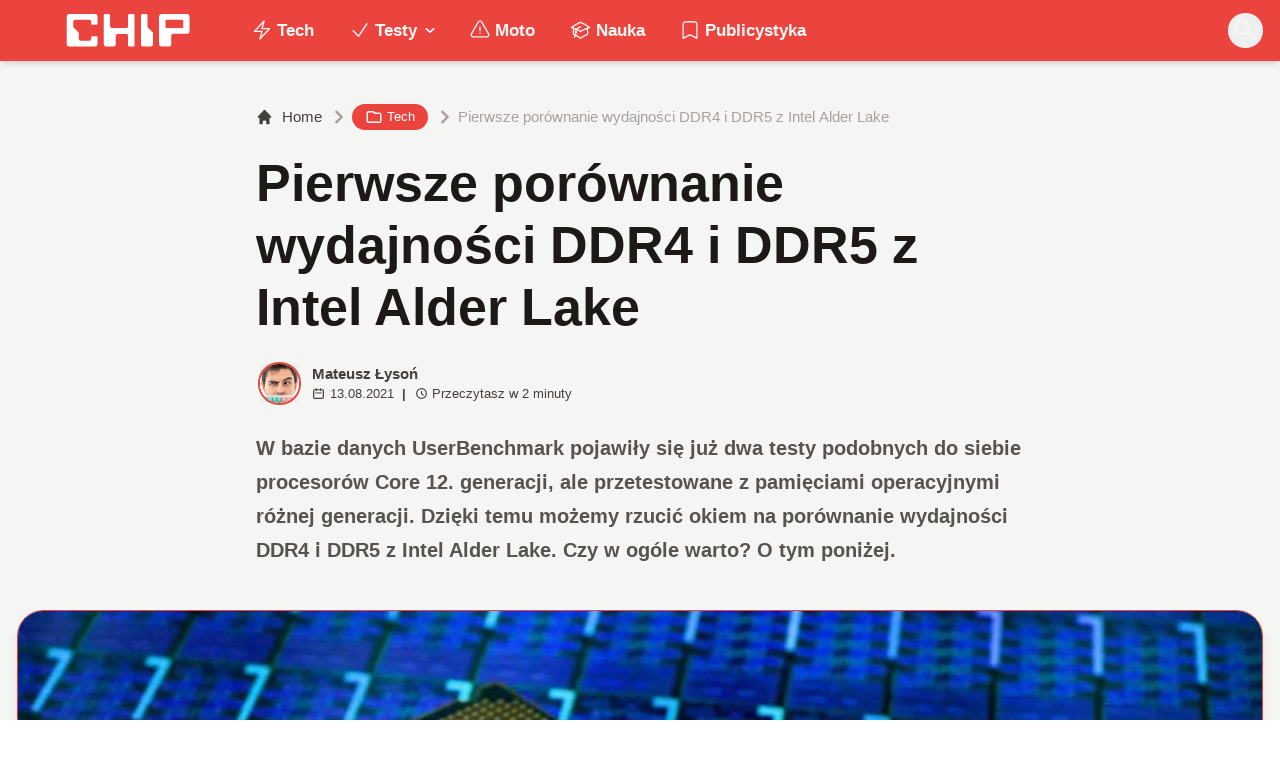

--- FILE ---
content_type: application/javascript; charset=UTF-8
request_url: https://www.chip.pl/cdn-cgi/challenge-platform/scripts/jsd/main.js
body_size: 8032
content:
window._cf_chl_opt={AKGCx8:'b'};~function(a6,to,tW,tF,tx,tc,tp,tK,a0,a2){a6=R,function(k,a,aW,a5,D,j){for(aW={k:201,a:348,D:174,j:366,E:377,b:392,Y:234,L:274,Z:202,f:179,n:229},a5=R,D=k();!![];)try{if(j=parseInt(a5(aW.k))/1+parseInt(a5(aW.a))/2+-parseInt(a5(aW.D))/3*(parseInt(a5(aW.j))/4)+-parseInt(a5(aW.E))/5*(parseInt(a5(aW.b))/6)+-parseInt(a5(aW.Y))/7*(-parseInt(a5(aW.L))/8)+-parseInt(a5(aW.Z))/9+parseInt(a5(aW.f))/10*(parseInt(a5(aW.n))/11),a===j)break;else D.push(D.shift())}catch(E){D.push(D.shift())}}(T,219395),to=this||self,tW=to[a6(369)],tF=null,tx=tP(),tc={},tc[a6(345)]='o',tc[a6(373)]='s',tc[a6(220)]='u',tc[a6(356)]='z',tc[a6(243)]='n',tc[a6(340)]='I',tc[a6(403)]='b',tp=tc,to[a6(387)]=function(D,j,E,Y,Dm,DJ,DU,af,L,z,O,U,J,B,M){if(Dm={k:396,a:320,D:283,j:239,E:216,b:283,Y:239,L:364,Z:224,f:344,n:224,z:301,O:256,U:362,J:251,m:404,e:197,B:382,M:317},DJ={k:378,a:362,D:199,j:347},DU={k:320,a:292,D:399,j:346,E:362,b:291,Y:195,L:259,Z:400,f:381,n:267,z:316,O:315,U:352,J:400},af=a6,L={'ORnKt':function(i,Q){return i+Q},'LJAtC':function(i,Q){return i===Q},'qSTYI':af(Dm.k),'bVlrn':function(i,Q){return i+Q},'UORVq':function(i,Q,I,s){return i(Q,I,s)},'fkdTE':function(i,Q){return i(Q)},'kffnO':function(i,Q,I){return i(Q,I)}},j===null||L[af(Dm.a)](void 0,j))return Y;for(z=tN(j),D[af(Dm.D)][af(Dm.j)]&&(z=z[af(Dm.E)](D[af(Dm.b)][af(Dm.Y)](j))),z=D[af(Dm.L)][af(Dm.Z)]&&D[af(Dm.f)]?D[af(Dm.L)][af(Dm.n)](new D[(af(Dm.f))](z)):function(i,aO,Q){for(aO=af,i[aO(DJ.k)](),Q=0;Q<i[aO(DJ.a)];i[Q]===i[L[aO(DJ.D)](Q,1)]?i[aO(DJ.j)](Q+1,1):Q+=1);return i}(z),O='nAsAaAb'.split('A'),O=O[af(Dm.z)][af(Dm.O)](O),U=0;U<z[af(Dm.U)];J=z[U],B=L[af(Dm.J)](tA,D,j,J),L[af(Dm.m)](O,B)?(M=B==='s'&&!D[af(Dm.e)](j[J]),af(Dm.B)===E+J?L[af(Dm.M)](Z,E+J,B):M||Z(E+J,j[J])):Z(E+J,B),U++);return Y;function Z(i,Q,Dz,az,I,o,W,F,H){if(Dz={k:186},az=af,I={'kyANt':function(s,o){return o===s},'DaguM':function(s,o){return s<o},'MZQvH':function(s,o,an){return an=R,L[an(Dz.k)](s,o)}},L[az(DU.k)](az(DU.a),L[az(DU.D)])){for(o=O[az(DU.j)](U),W=0;W<o[az(DU.E)];W++)if(F=o[W],I[az(DU.b)]('f',F)&&(F='N'),O[F]){for(H=0;I[az(DU.Y)](H,s[o[W]][az(DU.E)]);-1===o[F][az(DU.L)](W[o[W]][H])&&(F(Q[o[W]][H])||i[F][az(DU.Z)](I[az(DU.f)]('o.',H[o[W]][H]))),H++);}else G[F]=V[o[W]][az(DU.n)](function(S){return'o.'+S})}else Object[az(DU.z)][az(DU.O)][az(DU.U)](Y,Q)||(Y[Q]=[]),Y[Q][az(DU.J)](i)}},tK=a6(374)[a6(207)](';'),a0=tK[a6(301)][a6(256)](tK),to[a6(260)]=function(k,D,DQ,Dd,aU,j,E,Y,L,Z){for(DQ={k:346,a:244,D:362,j:190,E:180,b:259,Y:307,L:400,Z:267},Dd={k:304},aU=a6,j={'IQNhs':function(n,z){return n+z},'OwJEZ':function(n,z){return n<z},'EpFWy':function(n,z){return n===z},'pFkOw':function(n,z){return n<z},'DfBpb':function(n,z){return n(z)}},E=Object[aU(DQ.k)](D),Y=0;j[aU(DQ.a)](Y,E[aU(DQ.D)]);Y++)if(L=E[Y],j[aU(DQ.j)]('f',L)&&(L='N'),k[L]){for(Z=0;j[aU(DQ.E)](Z,D[E[Y]][aU(DQ.D)]);-1===k[L][aU(DQ.b)](D[E[Y]][Z])&&(j[aU(DQ.Y)](a0,D[E[Y]][Z])||k[L][aU(DQ.L)]('o.'+D[E[Y]][Z])),Z++);}else k[L]=D[E[Y]][aU(DQ.Z)](function(n,aJ){return aJ=aU,j[aJ(Dd.k)]('o.',n)})},a2=function(jL,jY,jb,jj,jD,ja,ae,a,D,j,E){return jL={k:386,a:357,D:237,j:298,E:370},jY={k:205,a:261,D:207,j:395,E:360,b:349,Y:205,L:221,Z:296,f:383,n:349,z:400,O:200,U:284,J:287,m:289,e:205,B:312,M:235,i:296,v:225,d:271,Q:209,I:182,l:249,s:400,o:205},jb={k:212,a:365,D:362},jj={k:212,a:362,D:357,j:183,E:268,b:243,Y:249,L:316,Z:315,f:352,n:316,z:315,O:352,U:316,J:352,m:265,e:212,B:252,M:400,i:323,v:400,d:312,Q:371,I:359,l:218,s:297,o:285,W:383,F:400,g:205,h:383,H:313,G:222,V:368,C:316,y:352,P:187,x:265,X:328,c:252,S:400,A:365,N:400,K:371,T0:313,T1:400,T2:208,T3:313,T4:306,T5:286,T6:284,T7:231,T8:400,T9:208,TT:398,TR:398,Tk:400,Tw:209},jD={k:385,a:278,D:327,j:372},ja={k:250,a:249},ae=a6,a={'DctfL':ae(jL.k),'eRxMH':function(b,Y){return Y==b},'SXEVF':ae(jL.a),'GxVJf':function(b,Y){return b-Y},'LyRTH':function(b,Y){return b(Y)},'HwhtX':function(b,Y){return b<Y},'Lqwnl':function(b,Y){return b|Y},'UDpkO':function(b,Y){return b<<Y},'oDMxJ':function(b,Y){return b(Y)},'rufTd':function(b,Y){return b>Y},'GXNRj':function(b,Y){return b<<Y},'gaxNw':function(b,Y){return b&Y},'gNmVJ':function(b,Y){return Y==b},'bCbxV':function(b,Y){return b==Y},'VygfB':function(b,Y){return Y!==b},'bHHgJ':function(b,Y){return Y==b},'ScjRw':function(b,Y){return b<<Y},'kbFBG':function(b,Y){return b==Y},'jvyNS':function(b,Y){return b(Y)},'hBcVL':function(b,Y){return b<Y},'ZwGLN':function(b,Y){return Y|b},'Ynkhx':function(b,Y){return Y&b},'wSLlV':function(b,Y){return Y==b},'VwSBZ':function(b,Y){return b-Y},'aKdim':ae(jL.D),'Oibnc':function(b,Y){return b&Y},'fXHfW':function(b,Y){return Y==b},'mhMvj':function(b,Y){return b(Y)},'sgXNb':function(b,Y){return b==Y},'QIBcP':function(b,Y){return Y*b},'RtWAm':function(b,Y){return b>Y},'zzUUx':function(b,Y){return Y*b},'ODXTD':function(b,Y){return b<Y},'pCgmY':function(b,Y){return b(Y)},'mTRQN':function(b,Y){return b<Y},'nTOvs':function(b,Y){return b-Y},'GEuFy':function(b,Y){return Y===b}},D=String[ae(jL.j)],j={'h':function(b,aB,Y,Z){if(aB=ae,Y={'ahSOJ':function(L,Z){return L(Z)},'BKPTU':function(L,Z,f){return L(Z,f)}},a[aB(jD.k)]===aB(jD.a)){if(Z=L(),null===Z)return;z=(Z&&Y[aB(jD.D)](J,m),Y[aB(jD.j)](O,function(){Z()},1e3*Z))}else return null==b?'':j.g(b,6,function(Z,aM){return aM=aB,aM(ja.k)[aM(ja.a)](Z)})},'g':function(Y,L,Z,ai,z,O,U,J,B,M,i,Q,I,s,o,V,C,W,F,H){if(ai=ae,a[ai(jj.k)](null,Y))return'';for(O={},U={},J='',B=2,M=3,i=2,Q=[],I=0,s=0,o=0;o<Y[ai(jj.a)];o+=1)if(ai(jj.D)!==a[ai(jj.j)])return V=I[ai(jj.E)],!V?null:(C=V.i,typeof C!==ai(jj.b)||C<30)?null:C;else if(W=Y[ai(jj.Y)](o),Object[ai(jj.L)][ai(jj.Z)][ai(jj.f)](O,W)||(O[W]=M++,U[W]=!0),F=J+W,Object[ai(jj.n)][ai(jj.z)][ai(jj.O)](O,F))J=F;else{if(Object[ai(jj.U)][ai(jj.Z)][ai(jj.J)](U,J)){if(256>J[ai(jj.m)](0)){for(z=0;z<i;I<<=1,a[ai(jj.e)](s,a[ai(jj.B)](L,1))?(s=0,Q[ai(jj.M)](a[ai(jj.i)](Z,I)),I=0):s++,z++);for(H=J[ai(jj.m)](0),z=0;8>z;I=I<<1|1&H,L-1==s?(s=0,Q[ai(jj.v)](a[ai(jj.i)](Z,I)),I=0):s++,H>>=1,z++);}else{for(H=1,z=0;a[ai(jj.d)](z,i);I=a[ai(jj.Q)](a[ai(jj.I)](I,1),H),L-1==s?(s=0,Q[ai(jj.M)](a[ai(jj.l)](Z,I)),I=0):s++,H=0,z++);for(H=J[ai(jj.m)](0),z=0;a[ai(jj.s)](16,z);I=a[ai(jj.o)](I,1)|a[ai(jj.W)](H,1),L-1==s?(s=0,Q[ai(jj.F)](Z(I)),I=0):s++,H>>=1,z++);}B--,B==0&&(B=Math[ai(jj.g)](2,i),i++),delete U[J]}else for(H=O[J],z=0;z<i;I=a[ai(jj.o)](I,1)|a[ai(jj.h)](H,1),a[ai(jj.H)](s,L-1)?(s=0,Q[ai(jj.M)](Z(I)),I=0):s++,H>>=1,z++);J=(B--,a[ai(jj.G)](0,B)&&(B=Math[ai(jj.g)](2,i),i++),O[F]=M++,String(W))}if(a[ai(jj.V)]('',J)){if(Object[ai(jj.C)][ai(jj.Z)][ai(jj.y)](U,J)){if(256>J[ai(jj.m)](0)){for(z=0;z<i;I<<=1,a[ai(jj.P)](s,L-1)?(s=0,Q[ai(jj.F)](Z(I)),I=0):s++,z++);for(H=J[ai(jj.x)](0),z=0;8>z;I=a[ai(jj.X)](I,1)|1.25&H,s==a[ai(jj.c)](L,1)?(s=0,Q[ai(jj.S)](Z(I)),I=0):s++,H>>=1,z++);}else{for(H=1,z=0;z<i;I=a[ai(jj.o)](I,1)|H,a[ai(jj.A)](s,L-1)?(s=0,Q[ai(jj.N)](Z(I)),I=0):s++,H=0,z++);for(H=J[ai(jj.x)](0),z=0;16>z;I=a[ai(jj.K)](a[ai(jj.o)](I,1),H&1.2),a[ai(jj.T0)](s,L-1)?(s=0,Q[ai(jj.T1)](a[ai(jj.T2)](Z,I)),I=0):s++,H>>=1,z++);}B--,a[ai(jj.T3)](0,B)&&(B=Math[ai(jj.g)](2,i),i++),delete U[J]}else for(H=O[J],z=0;a[ai(jj.T4)](z,i);I=a[ai(jj.T5)](I<<1,a[ai(jj.T6)](H,1)),a[ai(jj.T7)](s,L-1)?(s=0,Q[ai(jj.T8)](a[ai(jj.T9)](Z,I)),I=0):s++,H>>=1,z++);B--,B==0&&i++}for(H=2,z=0;z<i;I=a[ai(jj.K)](I<<1.11,a[ai(jj.W)](H,1)),s==a[ai(jj.TT)](L,1)?(s=0,Q[ai(jj.v)](a[ai(jj.T9)](Z,I)),I=0):s++,H>>=1,z++);for(;;)if(I<<=1,s==a[ai(jj.TR)](L,1)){Q[ai(jj.Tk)](Z(I));break}else s++;return Q[ai(jj.Tw)]('')},'j':function(b,jE,av){return jE={k:265},av=ae,a[av(jb.k)](null,b)?'':a[av(jb.a)]('',b)?null:j.i(b[av(jb.D)],32768,function(Y,ad){return ad=av,b[ad(jE.k)](Y)})},'i':function(Y,L,Z,aQ,z,O,U,J,B,M,i,Q,I,s,o,W,V,F,H,G){for(aQ=ae,z=[],O=4,U=4,J=3,B=[],Q=Z(0),I=L,s=1,M=0;3>M;z[M]=M,M+=1);for(o=0,W=Math[aQ(jY.k)](2,2),i=1;i!=W;)for(F=a[aQ(jY.a)][aQ(jY.D)]('|'),H=0;!![];){switch(F[H++]){case'0':i<<=1;continue;case'1':o|=i*(0<G?1:0);continue;case'2':G=a[aQ(jY.j)](Q,I);continue;case'3':I>>=1;continue;case'4':a[aQ(jY.E)](0,I)&&(I=L,Q=a[aQ(jY.b)](Z,s++));continue}break}switch(o){case 0:for(o=0,W=Math[aQ(jY.Y)](2,8),i=1;W!=i;G=I&Q,I>>=1,a[aQ(jY.L)](0,I)&&(I=L,Q=Z(s++)),o|=a[aQ(jY.Z)](0<G?1:0,i),i<<=1);V=D(o);break;case 1:for(o=0,W=Math[aQ(jY.k)](2,16),i=1;i!=W;G=a[aQ(jY.f)](Q,I),I>>=1,I==0&&(I=L,Q=a[aQ(jY.n)](Z,s++)),o|=(0<G?1:0)*i,i<<=1);V=D(o);break;case 2:return''}for(M=z[3]=V,B[aQ(jY.z)](V);;){if(a[aQ(jY.O)](s,Y))return'';for(o=0,W=Math[aQ(jY.Y)](2,J),i=1;i!=W;G=a[aQ(jY.U)](Q,I),I>>=1,0==I&&(I=L,Q=Z(s++)),o|=a[aQ(jY.J)](a[aQ(jY.m)](0,G)?1:0,i),i<<=1);switch(V=o){case 0:for(o=0,W=Math[aQ(jY.e)](2,8),i=1;i!=W;G=Q&I,I>>=1,I==0&&(I=L,Q=Z(s++)),o|=(a[aQ(jY.B)](0,G)?1:0)*i,i<<=1);z[U++]=D(o),V=U-1,O--;break;case 1:for(o=0,W=Math[aQ(jY.Y)](2,16),i=1;W!=i;G=Q&I,I>>=1,0==I&&(I=L,Q=a[aQ(jY.M)](Z,s++)),o|=a[aQ(jY.i)](a[aQ(jY.v)](0,G)?1:0,i),i<<=1);z[U++]=D(o),V=a[aQ(jY.d)](U,1),O--;break;case 2:return B[aQ(jY.Q)]('')}if(0==O&&(O=Math[aQ(jY.e)](2,J),J++),z[V])V=z[V];else if(a[aQ(jY.I)](V,U))V=M+M[aQ(jY.l)](0);else return null;B[aQ(jY.s)](V),z[U++]=M+V[aQ(jY.l)](0),O--,M=V,O==0&&(O=Math[aQ(jY.o)](2,J),J++)}}},E={},E[ae(jL.E)]=j.h,E}(),a3();function R(k,w,t,a){return k=k-174,t=T(),a=t[k],a}function a3(jB,je,jU,aI,k,a,D,j,E){if(jB={k:389,a:295,D:268,j:230,E:246,b:375,Y:331,L:331,Z:329,f:338,n:338},je={k:300,a:300,D:241,j:246,E:375,b:350,Y:211,L:338,Z:254},jU={k:314,a:281,D:178,j:241},aI=a6,k={'WMTKL':function(b,Y){return b!==Y},'osbtP':function(b){return b()},'GwOQs':function(b){return b()},'YLowt':aI(jB.k),'VPYcw':aI(jB.a),'tLTKf':function(b,Y){return b!==Y}},a=to[aI(jB.D)],!a)return;if(!tC())return;(D=![],j=function(jO,al,b){if(jO={k:310},al=aI,b={'jbGkH':function(Y,L,Z){return Y(L,Z)}},!D){if(k[al(jU.k)](al(jU.a),al(jU.D))){if(D=!![],!k[al(jU.j)](tC))return;tg(function(Y,as){as=al,b[as(jO.k)](a4,a,Y)})}else return'i'}},k[aI(jB.j)](tW[aI(jB.E)],k[aI(jB.b)]))?j():to[aI(jB.Y)]?tW[aI(jB.L)](aI(jB.Z),j):(E=tW[aI(jB.f)]||function(){},tW[aI(jB.n)]=function(aq){if(aq=aI,aq(je.k)===aq(je.a)){if(k[aq(je.D)](E),tW[aq(je.j)]!==k[aq(je.E)]){if(k[aq(je.b)]===aq(je.Y))return![];else tW[aq(je.L)]=E,j()}}else if(!Y){if(O=!![],!k[aq(je.Z)](U))return;J(function(v){B(M,v)})}})}function a1(Dl,am,D,j,E,b,Y,L){D=(Dl={k:384,a:232,D:401,j:194,E:332,b:379,Y:269,L:247,Z:355,f:322,n:198,z:277,O:379,U:192},am=a6,{'ZurKZ':function(Z,f,n,z,O){return Z(f,n,z,O)}});try{return j=tW[am(Dl.k)](am(Dl.a)),j[am(Dl.D)]=am(Dl.j),j[am(Dl.E)]='-1',tW[am(Dl.b)][am(Dl.Y)](j),E=j[am(Dl.L)],b={},b=D[am(Dl.Z)](pRIb1,E,E,'',b),b=pRIb1(E,E[am(Dl.f)]||E[am(Dl.n)],'n.',b),b=D[am(Dl.Z)](pRIb1,E,j[am(Dl.z)],'d.',b),tW[am(Dl.O)][am(Dl.U)](j),Y={},Y.r=b,Y.e=null,Y}catch(Z){return L={},L.r={},L.e=Z,L}}function tS(k,D,Dw,aL){return Dw={k:214,a:214,D:316,j:339,E:352,b:259,Y:358},aL=a6,D instanceof k[aL(Dw.k)]&&0<k[aL(Dw.a)][aL(Dw.D)][aL(Dw.j)][aL(Dw.E)](D)[aL(Dw.b)](aL(Dw.Y))}function tP(D8,ab){return D8={k:309,a:309},ab=a6,crypto&&crypto[ab(D8.k)]?crypto[ab(D8.a)]():''}function tG(k,aP,aR){return aP={k:266},aR=a6,Math[aR(aP.k)]()<k}function tC(aA,aS,aw,a,D,j,E,b){return aA={k:343,a:185,D:273,j:390,E:262,b:273,Y:294,L:299,Z:343,f:362},aS={k:265},aw=a6,a={},a[aw(aA.k)]=function(Y,L){return L==Y},a[aw(aA.a)]=function(Y,L){return Y/L},a[aw(aA.D)]=function(Y,L){return L===Y},D=a,j=3600,E=tV(),b=Math[aw(aA.j)](D[aw(aA.a)](Date[aw(aA.E)](),1e3)),b-E>j?D[aw(aA.b)](aw(aA.Y),aw(aA.L))?D[aw(aA.k)](null,b)?'':D[aw(aA.Z)]('',Y)?null:L.i(Z[aw(aA.f)],32768,function(O,at){return at=aw,n[at(aS.k)](O)}):![]:!![]}function tH(ay,aT,k,a){if(ay={k:353},aT=a6,k={'zrGRW':function(D){return D()}},a=k[aT(ay.k)](th),null===a)return;tF=(tF&&clearTimeout(tF),setTimeout(function(){tg()},1e3*a))}function a4(j,E,ji,ao,b,Y,L,Z){if(ji={k:308,a:376,D:363,j:276,E:227,b:280,Y:308,L:227,Z:204,f:203,n:337,z:240,O:367,U:204,J:363,m:203,e:337,B:391,M:302,i:367},ao=a6,b={},b[ao(ji.k)]=function(f,n){return n===f},b[ao(ji.a)]=ao(ji.D),b[ao(ji.j)]=ao(ji.E),Y=b,!j[ao(ji.b)])return;Y[ao(ji.Y)](E,ao(ji.L))?(L={},L[ao(ji.Z)]=Y[ao(ji.a)],L[ao(ji.f)]=j.r,L[ao(ji.n)]=Y[ao(ji.j)],to[ao(ji.z)][ao(ji.O)](L,'*')):(Z={},Z[ao(ji.U)]=ao(ji.J),Z[ao(ji.m)]=j.r,Z[ao(ji.e)]=ao(ji.B),Z[ao(ji.M)]=E,to[ao(ji.z)][ao(ji.i)](Z,'*'))}function ty(k,a,D7,D6,D5,D4,aa,D,j,E,b){if(D7={k:351,a:181,D:279,j:268,E:213,b:324,Y:288,L:245,Z:184,f:397,n:335,z:264,O:280,U:206,J:248,m:191,e:290,B:402,M:236,i:193,v:333,d:333,Q:270,I:280,l:330,s:370,o:325},D6={k:318,a:342,D:176,j:316,E:315,b:352,Y:400},D5={k:351,a:334,D:393,j:394,E:189,b:227,Y:188,L:394,Z:272,f:217},D4={k:189,a:191},aa=a6,D={'vuwWM':function(Y,L){return Y(L)},'zGtRq':function(Y,L){return Y*L},'FzQtk':function(Y,L){return Y<L},'hUVJR':aa(D7.k),'RRsis':function(Y,L){return Y>=L},'oeqHP':aa(D7.a),'VJVbq':aa(D7.D),'nHCur':function(Y,L){return Y===L},'zElVJ':function(Y){return Y()}},j=to[aa(D7.j)],console[aa(D7.E)](to[aa(D7.b)]),E=new to[(aa(D7.Y))](),E[aa(D7.L)](aa(D7.Z),aa(D7.f)+to[aa(D7.b)][aa(D7.n)]+aa(D7.z)+j.r),j[aa(D7.O)]){if(D[aa(D7.U)](aa(D7.J),aa(D7.J)))E[aa(D7.m)]=5e3,E[aa(D7.e)]=function(aD){aD=aa,D[aD(D4.k)](a,aD(D4.a))};else return}E[aa(D7.B)]=function(aj,Z){(aj=aa,aj(D5.k)===D[aj(D5.a)])?D[aj(D5.D)](E[aj(D5.j)],200)&&E[aj(D5.j)]<300?D[aj(D5.E)](a,aj(D5.b)):a(D[aj(D5.Y)]+E[aj(D5.L)]):(Z=O&U,J>>=1,m==0&&(e=B,M=i(v++)),d|=D[aj(D5.Z)](D[aj(D5.f)](0,Z)?1:0,Q),I<<=1)},E[aa(D7.M)]=function(aE){aE=aa,aE(D6.k)!==D[aE(D6.a)]?a(aE(D6.D)):(Z[aE(D6.j)][aE(D6.E)][aE(D6.b)](f,n)||(z[O]=[]),U[J][aE(D6.Y)](m))},b={'t':D[aa(D7.i)](tV),'lhr':tW[aa(D7.v)]&&tW[aa(D7.d)][aa(D7.Q)]?tW[aa(D7.v)][aa(D7.Q)]:'','api':j[aa(D7.I)]?!![]:![],'c':tr(),'payload':k},E[aa(D7.l)](a2[aa(D7.s)](JSON[aa(D7.o)](b)))}function T(jv){return jv='IQNhs,aUjz8,hBcVL,DfBpb,HKDML,randomUUID,jbGkH,jsd,HwhtX,gNmVJ,WMTKL,hasOwnProperty,prototype,kffnO,dRQDF,6|9|5|7|3|4|2|0|8|1,LJAtC,/invisible/jsd,clientInformation,LyRTH,_cf_chl_opt,stringify,isArray,ahSOJ,ScjRw,DOMContentLoaded,send,addEventListener,tabIndex,location,hUVJR,AKGCx8,LRmiB4,event,onreadystatechange,toString,bigint,TDRor,VJVbq,KziLY,Set,object,keys,splice,302602XtCzvA,mhMvj,VPYcw,GiVcx,call,zrGRW,ffInp,ZurKZ,symbol,lYUYj,[native code],UDpkO,fXHfW,wetqm,length,cloudflare-invisible,Array,kbFBG,4RXYfeo,postMessage,VygfB,document,deuUTQoj,Lqwnl,BKPTU,string,_cf_chl_opt;JJgc4;PJAn2;kJOnV9;IWJi4;OHeaY1;DqMg0;FKmRv9;LpvFx1;cAdz2;PqBHf2;nFZCC5;ddwW5;pRIb1;rxvNi8;RrrrA2;erHi9,YLowt,XnEgE,72490ffgZkX,sort,body,CnwA5,MZQvH,d.cookie,gaxNw,createElement,DctfL,rvyEQ,pRIb1,XjAje,loading,floor,error,30IsQHNE,RRsis,status,Oibnc,bifDK,/cdn-cgi/challenge-platform/h/,VwSBZ,qSTYI,push,style,onload,boolean,fkdTE,JBxy9,644682GpUJqN,loqsX,xhr-error,errorInfoObject,EHgLW,10OhaXkY,pFkOw,http-code:,GEuFy,SXEVF,POST,XyTDT,ORnKt,bHHgJ,oeqHP,vuwWM,EpFWy,timeout,removeChild,zElVJ,display: none,DaguM,TYlZ6,isNaN,navigator,bVlrn,RtWAm,98575njmHjf,1736496seEhwU,sid,source,pow,nHCur,split,jvyNS,join,VnxfX,hVKLv,eRxMH,log,Function,chctx,concat,FzQtk,oDMxJ,lFTAN,undefined,sgXNb,bCbxV,getPrototypeOf,from,mTRQN,ZEZxp,success,KGLKP,1796993GgAWsx,tLTKf,wSLlV,iframe,SSTpq3,308GanEMS,pCgmY,onerror,2|3|4|1|0,function,getOwnPropertyNames,parent,osbtP,pdWqz,number,OwJEZ,open,readyState,contentWindow,FOtzh,charAt,EC6n7zAxak-ftUM2gvu4PBcNQHSo0$LVJ+lIYR1XymKj5ZFWw8heb9TGqD3dOprsi,UORVq,GxVJf,AdeF3,GwOQs,pkLOA2,bind,yautg,rbvwH,indexOf,rxvNi8,aKdim,now,catch,/jsd/oneshot/d251aa49a8a3/0.8022074509158813:1769704118:bbJ8kg4_I9XgeHiucoOLVaPKlKJvrBsAVIrMrvCHzmo/,charCodeAt,random,map,__CF$cv$params,appendChild,href,nTOvs,zGtRq,QvhwW,52088nTQnUC,/b/ov1/0.8022074509158813:1769704118:bbJ8kg4_I9XgeHiucoOLVaPKlKJvrBsAVIrMrvCHzmo/,KULTM,contentDocument,dhetM,zelXo,api,wEZRA,error on cf_chl_props,Object,Ynkhx,GXNRj,ZwGLN,zzUUx,XMLHttpRequest,ODXTD,ontimeout,kyANt,MQTtb,BRzWE,KTLIf,qhdiQ,QIBcP,rufTd,fromCharCode,pgtYH,uYIOK,includes,detail,zjMpH'.split(','),T=function(){return jv},T()}function tA(k,D,j,DD,aZ,E,Y,L,Z,n){for(DD={k:319,a:219,D:207,j:238,E:293,b:364,Y:326,L:345,Z:238,f:263},aZ=a6,E={'lFTAN':aZ(DD.k),'BRzWE':function(z,O,U){return z(O,U)}},Y=E[aZ(DD.a)][aZ(DD.D)]('|'),L=0;!![];){switch(Y[L++]){case'0':if(Z===!1)return'F';continue;case'1':return aZ(DD.j)==n?E[aZ(DD.E)](tS,k,Z)?'N':'f':tp[n]||'?';case'2':if(Z===!0)return'T';continue;case'3':if(k[aZ(DD.b)][aZ(DD.Y)](Z))return'a';continue;case'4':if(Z===k[aZ(DD.b)])return'D';continue;case'5':if(null==Z)return Z===void 0?'u':'x';continue;case'6':continue;case'7':if(aZ(DD.L)==typeof Z)try{if(aZ(DD.Z)==typeof Z[aZ(DD.f)])return Z[aZ(DD.f)](function(){}),'p'}catch(z){}continue;case'8':n=typeof Z;continue;case'9':try{Z=D[j]}catch(O){return'i'}continue}break}}function tg(k,ar,ah,a7,a,D,E,b){if(ar={k:363,a:303,D:242,j:226,E:341,b:282,Y:280,L:227,Z:204,f:210,n:203,z:337,O:240,U:367,J:203,m:337,e:391,B:302,M:240,i:367},ah={k:258,a:228,D:257,j:238,E:242},a7=a6,a={'rbvwH':function(j,E){return j!==E},'pdWqz':function(j){return j()},'VnxfX':a7(ar.k),'ZEZxp':a7(ar.a)},D=a[a7(ar.D)](a1),ty(D.r,function(j,a8){if(a8=a7,a[a8(ah.k)](a8(ah.a),a8(ah.D)))typeof k===a8(ah.j)&&k(j),a[a8(ah.E)](tH);else return'o.'+a}),D.e){if(a[a7(ar.j)]!==a7(ar.E))tX(a7(ar.b),D.e);else{if(!L[a7(ar.Y)])return;Z===a7(ar.L)?(E={},E[a7(ar.Z)]=a[a7(ar.f)],E[a7(ar.n)]=m.r,E[a7(ar.z)]=a7(ar.L),J[a7(ar.O)][a7(ar.U)](E,'*')):(b={},b[a7(ar.Z)]=a[a7(ar.f)],b[a7(ar.J)]=B.r,b[a7(ar.m)]=a7(ar.e),b[a7(ar.B)]=M,e[a7(ar.M)][a7(ar.i)](b,'*'))}}}function th(aH,a9,k,a){return aH={k:268,a:243},a9=a6,k=to[a9(aH.k)],!k?null:(a=k.i,typeof a!==a9(aH.a)||a<30)?null:a}function tX(j,E,Dk,aY,b,Y,L,Z,f,n,z,O,U){if(Dk={k:397,a:311,D:175,j:253,E:196,b:268,Y:388,L:388,Z:361,f:324,n:335,z:275,O:321,U:288,J:245,m:184,e:191,B:290,M:380,i:233,v:233,d:336,Q:324,I:336,l:255,s:324,o:305,W:405,F:177,g:215,h:204,H:354,G:330,V:370},aY=a6,b={'loqsX':function(J,m){return J(m)},'XjAje':function(J,m){return J+m},'wetqm':aY(Dk.k),'ffInp':aY(Dk.a)},!b[aY(Dk.D)](tG,0))return![];L=(Y={},Y[aY(Dk.j)]=j,Y[aY(Dk.E)]=E,Y);try{Z=to[aY(Dk.b)],f=b[aY(Dk.Y)](b[aY(Dk.L)](b[aY(Dk.Z)]+to[aY(Dk.f)][aY(Dk.n)],aY(Dk.z))+Z.r,aY(Dk.O)),n=new to[(aY(Dk.U))](),n[aY(Dk.J)](aY(Dk.m),f),n[aY(Dk.e)]=2500,n[aY(Dk.B)]=function(){},z={},z[aY(Dk.M)]=to[aY(Dk.f)][aY(Dk.M)],z[aY(Dk.i)]=to[aY(Dk.f)][aY(Dk.v)],z[aY(Dk.d)]=to[aY(Dk.Q)][aY(Dk.I)],z[aY(Dk.l)]=to[aY(Dk.s)][aY(Dk.o)],z[aY(Dk.W)]=tx,O=z,U={},U[aY(Dk.F)]=L,U[aY(Dk.g)]=O,U[aY(Dk.h)]=b[aY(Dk.H)],n[aY(Dk.G)](a2[aY(Dk.V)](U))}catch(J){}}function tN(k,Dj,au,D){for(Dj={k:216,a:346,D:223},au=a6,D=[];null!==k;D=D[au(Dj.k)](Object[au(Dj.a)](k)),k=Object[au(Dj.D)](k));return D}function tV(ax,ak,k){return ax={k:268,a:390},ak=a6,k=to[ak(ax.k)],Math[ak(ax.a)](+atob(k.t))}function tr(){return th()!==null}}()